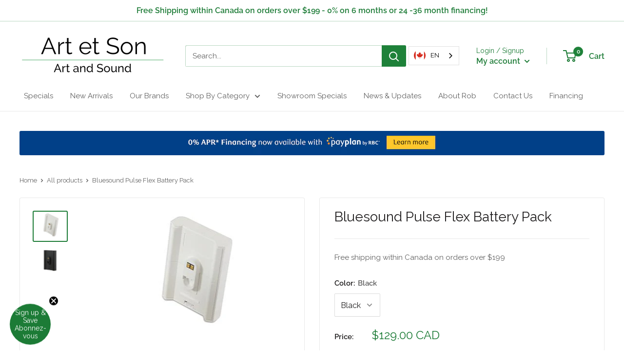

--- FILE ---
content_type: text/javascript
request_url: https://artetson.ca/cdn/shop/t/29/assets/custom.js?v=102476495355921946141641223200
body_size: -723
content:
//# sourceMappingURL=/cdn/shop/t/29/assets/custom.js.map?v=102476495355921946141641223200
